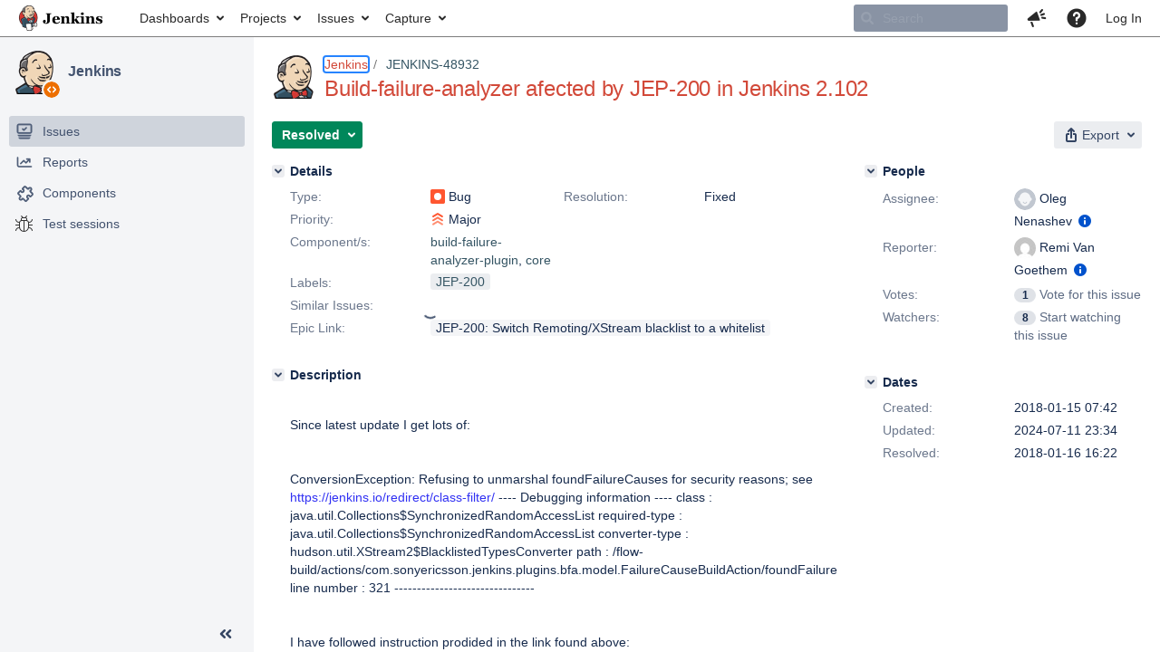

--- FILE ---
content_type: text/html;charset=UTF-8
request_url: https://issues.jenkins.io/browse/JENKINS-48932
body_size: 5612
content:


<h2 style="display:none;">[JENKINS-48932] Build-failure-analyzer afected by JEP-200 in Jenkins 2.102</h2>


    













    <div class="tabwrap aui-tabs horizontal-tabs aui-tabs-disabled">
        <script>resourcePhaseCheckpoint.interaction.then(() => require('wrm/require')('wrc!commentPins'));</script><script>resourcePhaseCheckpoint.interaction.then(() => require('wrm/require')('wrc!commentPinsDiscovery'));</script>

        <ul id="issue-tabs" class="tabs-menu">
                                
            <li class="menu-item "
                id="all-tabpanel"
                data-id="all-tabpanel"
                data-key="com.atlassian.jira.plugin.system.issuetabpanels:all-tabpanel"
                data-label="All"
                data-href="/browse/JENKINS-48932?page=com.atlassian.jira.plugin.system.issuetabpanels:all-tabpanel"
            >
                                    <a id="all-tabpanel" href="/browse/JENKINS-48932?page=com.atlassian.jira.plugin.system.issuetabpanels:all-tabpanel" class="ajax-activity-content">All</a>
                            </li>
                                
            <li class="menu-item  active-tab active "
                id="comment-tabpanel"
                data-id="comment-tabpanel"
                data-key="com.atlassian.jira.plugin.system.issuetabpanels:comment-tabpanel"
                data-label="Comments"
                data-href="/browse/JENKINS-48932?page=com.atlassian.jira.plugin.system.issuetabpanels:comment-tabpanel"
            >
                                    <a tabindex="0">Comments</a>
                            </li>
                                
            <li class="menu-item "
                id="changehistory-tabpanel"
                data-id="changehistory-tabpanel"
                data-key="com.atlassian.jira.plugin.system.issuetabpanels:changehistory-tabpanel"
                data-label="History"
                data-href="/browse/JENKINS-48932?page=com.atlassian.jira.plugin.system.issuetabpanels:changehistory-tabpanel"
            >
                                    <a id="changehistory-tabpanel" href="/browse/JENKINS-48932?page=com.atlassian.jira.plugin.system.issuetabpanels:changehistory-tabpanel" class="ajax-activity-content">History</a>
                            </li>
                                
            <li class="menu-item "
                id="activity-stream-issue-tab"
                data-id="activity-stream-issue-tab"
                data-key="com.atlassian.streams.streams-jira-plugin:activity-stream-issue-tab"
                data-label="Activity"
                data-href="/browse/JENKINS-48932?page=com.atlassian.streams.streams-jira-plugin:activity-stream-issue-tab"
            >
                                    <a id="activity-stream-issue-tab" href="/browse/JENKINS-48932?page=com.atlassian.streams.streams-jira-plugin:activity-stream-issue-tab" class="ajax-activity-content">Activity</a>
                            </li>
                </ul>

                    <div class="sortwrap">
                                    <button id="sort-button" class="issue-activity-sort-link aui-button aui-button-compact aui-button-subtle ajax-activity-content" data-tab-sort data-ajax="/browse/JENKINS-48932?actionOrder=desc" data-order="desc" title="Reverse sort direction">
                        <span class="activity-tab-sort-label">Oldest first</span>
                        <span class="aui-icon activity-tab-sort-up"></span>
                    </button>
                            </div>
                        <div class="tabs-pane active-pane"></div>
    </div>
    <div class="issuePanelWrapper">
        <div class="issuePanelProgress"></div>
        <div class="issuePanelContainer" id="issue_actions_container">
            <div class="issuePanelHeaderContainer" id="issue_actions_header_container">
                




            </div>
                                                <div class="message-container">
    <button class="collapsed-actions collapsed-comment-tabpanel show-more-comment-tabpanel show-more-tab-items aui-button" data-fetch-mode="older" data-url="/browse/JENKINS-48932?page=com.atlassian.jira.plugin.system.issuetabpanels:comment-tabpanel&fetchMode=OLDER&actionOrder=asc&fromDate=2018-01-15T18%3A59%3A10.000%2B0000" data-url-all="/browse/JENKINS-48932?page=com.atlassian.jira.plugin.system.issuetabpanels:comment-tabpanel&fetchMode=OLDER&showAll=true&actionOrder=asc&fromDate=2018-01-15T18%3A59%3A10.000%2B0000" data-load-all-message="select to load all" >Load more older comments</button>
</div>                                     



<div id="comment-325208" class="issue-data-block activity-comment twixi-block  expanded ">
    <div class="twixi-wrap verbose actionContainer">
        <div class="action-head">
            <h3>
                <button class="twixi icon-default aui-icon aui-icon-small aui-iconfont-expanded">
                    Collapse comment:         
    
    
    
    
                            SCM/JIRA link daemon added a comment - 2018-01-15 18:59     
                </button>
            </h3>
            <div class="action-details">        
    
    
    
    
                            



    <a class="user-hover user-avatar" rel="scm_issue_link" id="commentauthor_325208_verbose" href="/secure/ViewProfile.jspa?name=scm_issue_link"><span class="aui-avatar aui-avatar-xsmall"><span class="aui-avatar-inner"><img src="https://issues.jenkins.io/secure/useravatar?size=xsmall&amp;avatarId=10292" loading="lazy" /></span></span> SCM/JIRA link daemon</a>
 added a comment  - <a href='/browse/JENKINS-48932?focusedId=325208&page=com.atlassian.jira.plugin.system.issuetabpanels:comment-tabpanel#comment-325208' class='commentdate_325208_verbose subText comment-created-date-link'><span
                class='date user-tz' title='2018-01-15 18:59'><time class='livestamp'
                                                                     datetime='2018-01-15T18:59:10+0000'>2018-01-15 18:59</time></span></a>       </div>
        </div>
        <div class="action-body flooded"><p>Code changed in jenkins<br/>
User: Oleg Nenashev<br/>
Path:<br/>
 src/main/resources/META-INF/hudson.remoting.ClassFilter<br/>
<a href="http://jenkins-ci.org/commit/build-failure-analyzer-plugin/d3e6f990f1136d2d2d169ac0a44f3d04cf311351" class="external-link" target="_blank" rel="nofollow noopener">http://jenkins-ci.org/commit/build-failure-analyzer-plugin/d3e6f990f1136d2d2d169ac0a44f3d04cf311351</a><br/>
Log:<br/>
  <a href="https://issues.jenkins.io/browse/JENKINS-48932" title="Build-failure-analyzer afected by JEP-200 in Jenkins 2.102" class="issue-link" data-issue-key="JENKINS-48932"><del>JENKINS-48932</del></a> - Whitelist extra java.util.Collection classes being used in BFA</p>

 </div>
        <div class="action-links action-comment-actions">
                                        </div>
    </div>
    <div class="twixi-wrap concise actionContainer">
        <div class="action-head">
            <h3>
                <button class="twixi icon-default aui-icon aui-icon-small aui-iconfont-collapsed">
                    Expand comment:         
    
    
    
    
                            SCM/JIRA link daemon added a comment - 2018-01-15 18:59     
                </button>
            </h3>
            <div class="action-details flooded">
                        
    
    
    
    
                            



    <a class="user-hover user-avatar" rel="scm_issue_link" id="commentauthor_325208_concise" href="/secure/ViewProfile.jspa?name=scm_issue_link"><span class="aui-avatar aui-avatar-xsmall"><span class="aui-avatar-inner"><img src="https://issues.jenkins.io/secure/useravatar?size=xsmall&amp;avatarId=10292" loading="lazy" /></span></span> SCM/JIRA link daemon</a>
 added a comment  - <a href='/browse/JENKINS-48932?focusedId=325208&page=com.atlassian.jira.plugin.system.issuetabpanels:comment-tabpanel#comment-325208' class='commentdate_325208_concise subText comment-created-date-link'><span
                class='date user-tz' title='2018-01-15 18:59'><time class='livestamp'
                                                                     datetime='2018-01-15T18:59:10+0000'>2018-01-15 18:59</time></span></a>                         Code changed in jenkins 
User: Oleg Nenashev 
Path: 
 src/main/resources/META-INF/hudson.remoting.ClassFilter 
 http://jenkins-ci.org/commit/build-failure-analyzer-plugin/d3e6f990f1136d2d2d169ac0a44f3d04cf311351  
Log: 
    JENKINS-48932   - Whitelist extra java.util.Collection classes being used in BFA 

             </div>
        </div>
    </div>
</div>
                                     



<div id="comment-325209" class="issue-data-block activity-comment twixi-block  expanded ">
    <div class="twixi-wrap verbose actionContainer">
        <div class="action-head">
            <h3>
                <button class="twixi icon-default aui-icon aui-icon-small aui-iconfont-expanded">
                    Collapse comment:         
    
    
    
    
                            SCM/JIRA link daemon added a comment - 2018-01-15 18:59     
                </button>
            </h3>
            <div class="action-details">        
    
    
    
    
                            



    <a class="user-hover user-avatar" rel="scm_issue_link" id="commentauthor_325209_verbose" href="/secure/ViewProfile.jspa?name=scm_issue_link"><span class="aui-avatar aui-avatar-xsmall"><span class="aui-avatar-inner"><img src="https://issues.jenkins.io/secure/useravatar?size=xsmall&amp;avatarId=10292" loading="lazy" /></span></span> SCM/JIRA link daemon</a>
 added a comment  - <a href='/browse/JENKINS-48932?focusedId=325209&page=com.atlassian.jira.plugin.system.issuetabpanels:comment-tabpanel#comment-325209' class='commentdate_325209_verbose subText comment-created-date-link'><span
                class='date user-tz' title='2018-01-15 18:59'><time class='livestamp'
                                                                     datetime='2018-01-15T18:59:14+0000'>2018-01-15 18:59</time></span></a>       </div>
        </div>
        <div class="action-body flooded"><p>Code changed in jenkins<br/>
User: Robert Sandell<br/>
Path:<br/>
 src/main/resources/META-INF/hudson.remoting.ClassFilter<br/>
<a href="http://jenkins-ci.org/commit/build-failure-analyzer-plugin/9919eae4af8ae81cf2e51b855627796f69de96eb" class="external-link" target="_blank" rel="nofollow noopener">http://jenkins-ci.org/commit/build-failure-analyzer-plugin/9919eae4af8ae81cf2e51b855627796f69de96eb</a><br/>
Log:<br/>
  Merge pull request #82 from oleg-nenashev/bug/<a href="https://issues.jenkins.io/browse/JENKINS-48932" title="Build-failure-analyzer afected by JEP-200 in Jenkins 2.102" class="issue-link" data-issue-key="JENKINS-48932"><del>JENKINS-48932</del></a></p>

<p><a href="https://issues.jenkins.io/browse/JENKINS-48932" title="Build-failure-analyzer afected by JEP-200 in Jenkins 2.102" class="issue-link" data-issue-key="JENKINS-48932"><del>JENKINS-48932</del></a> - Whitelist extra java.util.Collection classes being used in BFA</p>


<p>Compare: <a href="https://github.com/jenkinsci/build-failure-analyzer-plugin/compare/f18aa03d0151...9919eae4af8a" class="external-link" target="_blank" rel="nofollow noopener">https://github.com/jenkinsci/build-failure-analyzer-plugin/compare/f18aa03d0151...9919eae4af8a</a></p>
 </div>
        <div class="action-links action-comment-actions">
                                        </div>
    </div>
    <div class="twixi-wrap concise actionContainer">
        <div class="action-head">
            <h3>
                <button class="twixi icon-default aui-icon aui-icon-small aui-iconfont-collapsed">
                    Expand comment:         
    
    
    
    
                            SCM/JIRA link daemon added a comment - 2018-01-15 18:59     
                </button>
            </h3>
            <div class="action-details flooded">
                        
    
    
    
    
                            



    <a class="user-hover user-avatar" rel="scm_issue_link" id="commentauthor_325209_concise" href="/secure/ViewProfile.jspa?name=scm_issue_link"><span class="aui-avatar aui-avatar-xsmall"><span class="aui-avatar-inner"><img src="https://issues.jenkins.io/secure/useravatar?size=xsmall&amp;avatarId=10292" loading="lazy" /></span></span> SCM/JIRA link daemon</a>
 added a comment  - <a href='/browse/JENKINS-48932?focusedId=325209&page=com.atlassian.jira.plugin.system.issuetabpanels:comment-tabpanel#comment-325209' class='commentdate_325209_concise subText comment-created-date-link'><span
                class='date user-tz' title='2018-01-15 18:59'><time class='livestamp'
                                                                     datetime='2018-01-15T18:59:14+0000'>2018-01-15 18:59</time></span></a>                         Code changed in jenkins 
User: Robert Sandell 
Path: 
 src/main/resources/META-INF/hudson.remoting.ClassFilter 
 http://jenkins-ci.org/commit/build-failure-analyzer-plugin/9919eae4af8ae81cf2e51b855627796f69de96eb  
Log: 
  Merge pull request #82 from oleg-nenashev/bug/  JENKINS-48932   

   JENKINS-48932   - Whitelist extra java.util.Collection classes being used in BFA 


 Compare:  https://github.com/jenkinsci/build-failure-analyzer-plugin/compare/f18aa03d0151...9919eae4af8a  
             </div>
        </div>
    </div>
</div>
                                     



<div id="comment-325272" class="issue-data-block activity-comment twixi-block  expanded ">
    <div class="twixi-wrap verbose actionContainer">
        <div class="action-head">
            <h3>
                <button class="twixi icon-default aui-icon aui-icon-small aui-iconfont-expanded">
                    Collapse comment:         
    
    
                                            
    
    
                            Oleg Nenashev added a comment - 2018-01-16 12:05, Edited by Oleg Nenashev - 2018-01-16 12:06     
                </button>
            </h3>
            <div class="action-details">        
    
    
                                            
    
    
                            



    <a class="user-hover user-avatar" rel="oleg_nenashev" id="commentauthor_325272_verbose" href="/secure/ViewProfile.jspa?name=oleg_nenashev"><span class="aui-avatar aui-avatar-xsmall"><span class="aui-avatar-inner"><img src="https://issues.jenkins.io/secure/useravatar?size=xsmall&amp;avatarId=10292" loading="lazy" /></span></span> Oleg Nenashev</a>
 added a comment  - <a href='/browse/JENKINS-48932?focusedId=325272&page=com.atlassian.jira.plugin.system.issuetabpanels:comment-tabpanel#comment-325272' class='commentdate_325272_verbose subText comment-created-date-link'><span
                class='date user-tz' title='2018-01-16 12:05'><time class='livestamp'
                                                                     datetime='2018-01-16T12:05:44+0000'>2018-01-16 12:05</time></span></a>   - <span class="subText update-info" title="Oleg Nenashev - 2018-01-16 12:06">edited</span>      </div>
        </div>
        <div class="action-body flooded"><p>According to the yesterday's status, <a href="https://issues.jenkins.io/secure/ViewProfile.jspa?name=rsandell" class="user-hover" rel="rsandell">rsandell</a> is investigating the failing test in my PR. The hotfix is integrated into the master branch, so it needs a release in general<br/>
Updating/Installing Gerrit Trigger  2.27.2  should be a workaround for now</p> </div>
        <div class="action-links action-comment-actions">
                                        </div>
    </div>
    <div class="twixi-wrap concise actionContainer">
        <div class="action-head">
            <h3>
                <button class="twixi icon-default aui-icon aui-icon-small aui-iconfont-collapsed">
                    Expand comment:         
    
    
                                            
    
    
                            Oleg Nenashev added a comment - 2018-01-16 12:05, Edited by Oleg Nenashev - 2018-01-16 12:06     
                </button>
            </h3>
            <div class="action-details flooded">
                        
    
    
                                            
    
    
                            



    <a class="user-hover user-avatar" rel="oleg_nenashev" id="commentauthor_325272_concise" href="/secure/ViewProfile.jspa?name=oleg_nenashev"><span class="aui-avatar aui-avatar-xsmall"><span class="aui-avatar-inner"><img src="https://issues.jenkins.io/secure/useravatar?size=xsmall&amp;avatarId=10292" loading="lazy" /></span></span> Oleg Nenashev</a>
 added a comment  - <a href='/browse/JENKINS-48932?focusedId=325272&page=com.atlassian.jira.plugin.system.issuetabpanels:comment-tabpanel#comment-325272' class='commentdate_325272_concise subText comment-created-date-link'><span
                class='date user-tz' title='2018-01-16 12:05'><time class='livestamp'
                                                                     datetime='2018-01-16T12:05:44+0000'>2018-01-16 12:05</time></span></a>   - <span class="subText update-info" title="Oleg Nenashev - 2018-01-16 12:06">edited</span>                        According to the yesterday's status,  rsandell  is investigating the failing test in my PR. The hotfix is integrated into the master branch, so it needs a release in general 
Updating/Installing Gerrit Trigger  2.27.2  should be a workaround for now              </div>
        </div>
    </div>
</div>
                                     



<div id="comment-325331" class="issue-data-block activity-comment twixi-block  expanded ">
    <div class="twixi-wrap verbose actionContainer">
        <div class="action-head">
            <h3>
                <button class="twixi icon-default aui-icon aui-icon-small aui-iconfont-expanded">
                    Collapse comment:         
    
    
    
    
                            Oleg Nenashev added a comment - 2018-01-16 15:35     
                </button>
            </h3>
            <div class="action-details">        
    
    
    
    
                            



    <a class="user-hover user-avatar" rel="oleg_nenashev" id="commentauthor_325331_verbose" href="/secure/ViewProfile.jspa?name=oleg_nenashev"><span class="aui-avatar aui-avatar-xsmall"><span class="aui-avatar-inner"><img src="https://issues.jenkins.io/secure/useravatar?size=xsmall&amp;avatarId=10292" loading="lazy" /></span></span> Oleg Nenashev</a>
 added a comment  - <a href='/browse/JENKINS-48932?focusedId=325331&page=com.atlassian.jira.plugin.system.issuetabpanels:comment-tabpanel#comment-325331' class='commentdate_325331_verbose subText comment-created-date-link'><span
                class='date user-tz' title='2018-01-16 15:35'><time class='livestamp'
                                                                     datetime='2018-01-16T15:35:10+0000'>2018-01-16 15:35</time></span></a>       </div>
        </div>
        <div class="action-body flooded"><p>The hotfix fix is being released now: <a href="https://github.com/jenkinsci/build-failure-analyzer-plugin/releases/tag/build-failure-analyzer-1.19.2" class="external-link" target="_blank" rel="nofollow noopener">https://github.com/jenkinsci/build-failure-analyzer-plugin/releases/tag/build-failure-analyzer-1.19.2</a> . It will take a while to propagate it to update centers.</p>
 </div>
        <div class="action-links action-comment-actions">
                                        </div>
    </div>
    <div class="twixi-wrap concise actionContainer">
        <div class="action-head">
            <h3>
                <button class="twixi icon-default aui-icon aui-icon-small aui-iconfont-collapsed">
                    Expand comment:         
    
    
    
    
                            Oleg Nenashev added a comment - 2018-01-16 15:35     
                </button>
            </h3>
            <div class="action-details flooded">
                        
    
    
    
    
                            



    <a class="user-hover user-avatar" rel="oleg_nenashev" id="commentauthor_325331_concise" href="/secure/ViewProfile.jspa?name=oleg_nenashev"><span class="aui-avatar aui-avatar-xsmall"><span class="aui-avatar-inner"><img src="https://issues.jenkins.io/secure/useravatar?size=xsmall&amp;avatarId=10292" loading="lazy" /></span></span> Oleg Nenashev</a>
 added a comment  - <a href='/browse/JENKINS-48932?focusedId=325331&page=com.atlassian.jira.plugin.system.issuetabpanels:comment-tabpanel#comment-325331' class='commentdate_325331_concise subText comment-created-date-link'><span
                class='date user-tz' title='2018-01-16 15:35'><time class='livestamp'
                                                                     datetime='2018-01-16T15:35:10+0000'>2018-01-16 15:35</time></span></a>                         The hotfix fix is being released now:  https://github.com/jenkinsci/build-failure-analyzer-plugin/releases/tag/build-failure-analyzer-1.19.2  . It will take a while to propagate it to update centers. 
             </div>
        </div>
    </div>
</div>
                                     



<div id="comment-325346" class="issue-data-block activity-comment twixi-block  expanded ">
    <div class="twixi-wrap verbose actionContainer">
        <div class="action-head">
            <h3>
                <button class="twixi icon-default aui-icon aui-icon-small aui-iconfont-expanded">
                    Collapse comment:         
    
    
    
    
                            Oleg Nenashev added a comment - 2018-01-16 16:22     
                </button>
            </h3>
            <div class="action-details">        
    
    
    
    
                            



    <a class="user-hover user-avatar" rel="oleg_nenashev" id="commentauthor_325346_verbose" href="/secure/ViewProfile.jspa?name=oleg_nenashev"><span class="aui-avatar aui-avatar-xsmall"><span class="aui-avatar-inner"><img src="https://issues.jenkins.io/secure/useravatar?size=xsmall&amp;avatarId=10292" loading="lazy" /></span></span> Oleg Nenashev</a>
 added a comment  - <a href='/browse/JENKINS-48932?focusedId=325346&page=com.atlassian.jira.plugin.system.issuetabpanels:comment-tabpanel#comment-325346' class='commentdate_325346_verbose subText comment-created-date-link'><span
                class='date user-tz' title='2018-01-16 16:22'><time class='livestamp'
                                                                     datetime='2018-01-16T16:22:06+0000'>2018-01-16 16:22</time></span></a>       </div>
        </div>
        <div class="action-body flooded"><p>If anybody wants to get versions before the UC is synced, HPI is here: <a href="https://repo.jenkins-ci.org/webapp/#/artifacts/browse/tree/General/releases/com/sonyericsson/jenkins/plugins/bfa/build-failure-analyzer/1.19.2" class="external-link" target="_blank" rel="nofollow noopener">https://repo.jenkins-ci.org/webapp/#/artifacts/browse/tree/General/releases/com/sonyericsson/jenkins/plugins/bfa/build-failure-analyzer/1.19.2</a></p> </div>
        <div class="action-links action-comment-actions">
                                        </div>
    </div>
    <div class="twixi-wrap concise actionContainer">
        <div class="action-head">
            <h3>
                <button class="twixi icon-default aui-icon aui-icon-small aui-iconfont-collapsed">
                    Expand comment:         
    
    
    
    
                            Oleg Nenashev added a comment - 2018-01-16 16:22     
                </button>
            </h3>
            <div class="action-details flooded">
                        
    
    
    
    
                            



    <a class="user-hover user-avatar" rel="oleg_nenashev" id="commentauthor_325346_concise" href="/secure/ViewProfile.jspa?name=oleg_nenashev"><span class="aui-avatar aui-avatar-xsmall"><span class="aui-avatar-inner"><img src="https://issues.jenkins.io/secure/useravatar?size=xsmall&amp;avatarId=10292" loading="lazy" /></span></span> Oleg Nenashev</a>
 added a comment  - <a href='/browse/JENKINS-48932?focusedId=325346&page=com.atlassian.jira.plugin.system.issuetabpanels:comment-tabpanel#comment-325346' class='commentdate_325346_concise subText comment-created-date-link'><span
                class='date user-tz' title='2018-01-16 16:22'><time class='livestamp'
                                                                     datetime='2018-01-16T16:22:06+0000'>2018-01-16 16:22</time></span></a>                         If anybody wants to get versions before the UC is synced, HPI is here:  https://repo.jenkins-ci.org/webapp/#/artifacts/browse/tree/General/releases/com/sonyericsson/jenkins/plugins/bfa/build-failure-analyzer/1.19.2               </div>
        </div>
    </div>
</div>
                                     



<div id="comment-325401" class="issue-data-block activity-comment twixi-block  expanded ">
    <div class="twixi-wrap verbose actionContainer">
        <div class="action-head">
            <h3>
                <button class="twixi icon-default aui-icon aui-icon-small aui-iconfont-expanded">
                    Collapse comment:         
    
    
    
    
                            Jesse Glick added a comment - 2018-01-16 23:04     
                </button>
            </h3>
            <div class="action-details">        
    
    
    
    
                            



    <a class="user-hover user-avatar" rel="jglick" id="commentauthor_325401_verbose" href="/secure/ViewProfile.jspa?name=jglick"><span class="aui-avatar aui-avatar-xsmall"><span class="aui-avatar-inner"><img src="https://issues.jenkins.io/secure/useravatar?size=xsmall&amp;avatarId=10292" loading="lazy" /></span></span> Jesse Glick</a>
 added a comment  - <a href='/browse/JENKINS-48932?focusedId=325401&page=com.atlassian.jira.plugin.system.issuetabpanels:comment-tabpanel#comment-325401' class='commentdate_325401_verbose subText comment-created-date-link'><span
                class='date user-tz' title='2018-01-16 23:04'><time class='livestamp'
                                                                     datetime='2018-01-16T23:04:24+0000'>2018-01-16 23:04</time></span></a>       </div>
        </div>
        <div class="action-body flooded"><blockquote><p>Fixing tests is going to be FUN</p></blockquote>
<p>I have a core PR which probably fixes your issue.</p> </div>
        <div class="action-links action-comment-actions">
                                        </div>
    </div>
    <div class="twixi-wrap concise actionContainer">
        <div class="action-head">
            <h3>
                <button class="twixi icon-default aui-icon aui-icon-small aui-iconfont-collapsed">
                    Expand comment:         
    
    
    
    
                            Jesse Glick added a comment - 2018-01-16 23:04     
                </button>
            </h3>
            <div class="action-details flooded">
                        
    
    
    
    
                            



    <a class="user-hover user-avatar" rel="jglick" id="commentauthor_325401_concise" href="/secure/ViewProfile.jspa?name=jglick"><span class="aui-avatar aui-avatar-xsmall"><span class="aui-avatar-inner"><img src="https://issues.jenkins.io/secure/useravatar?size=xsmall&amp;avatarId=10292" loading="lazy" /></span></span> Jesse Glick</a>
 added a comment  - <a href='/browse/JENKINS-48932?focusedId=325401&page=com.atlassian.jira.plugin.system.issuetabpanels:comment-tabpanel#comment-325401' class='commentdate_325401_concise subText comment-created-date-link'><span
                class='date user-tz' title='2018-01-16 23:04'><time class='livestamp'
                                                                     datetime='2018-01-16T23:04:24+0000'>2018-01-16 23:04</time></span></a>                          Fixing tests is going to be FUN  
 I have a core PR which probably fixes your issue.              </div>
        </div>
    </div>
</div>
                                     



<div id="comment-325525" class="issue-data-block activity-comment twixi-block  expanded ">
    <div class="twixi-wrap verbose actionContainer">
        <div class="action-head">
            <h3>
                <button class="twixi icon-default aui-icon aui-icon-small aui-iconfont-expanded">
                    Collapse comment:         
    
    
    
    
                            SCM/JIRA link daemon added a comment - 2018-01-17 16:45     
                </button>
            </h3>
            <div class="action-details">        
    
    
    
    
                            



    <a class="user-hover user-avatar" rel="scm_issue_link" id="commentauthor_325525_verbose" href="/secure/ViewProfile.jspa?name=scm_issue_link"><span class="aui-avatar aui-avatar-xsmall"><span class="aui-avatar-inner"><img src="https://issues.jenkins.io/secure/useravatar?size=xsmall&amp;avatarId=10292" loading="lazy" /></span></span> SCM/JIRA link daemon</a>
 added a comment  - <a href='/browse/JENKINS-48932?focusedId=325525&page=com.atlassian.jira.plugin.system.issuetabpanels:comment-tabpanel#comment-325525' class='commentdate_325525_verbose subText comment-created-date-link'><span
                class='date user-tz' title='2018-01-17 16:45'><time class='livestamp'
                                                                     datetime='2018-01-17T16:45:23+0000'>2018-01-17 16:45</time></span></a>       </div>
        </div>
        <div class="action-body flooded"><p>Code changed in jenkins<br/>
User: Oleg Nenashev<br/>
Path:<br/>
 src/main/resources/META-INF/hudson.remoting.ClassFilter<br/>
<a href="http://jenkins-ci.org/commit/build-failure-analyzer-plugin/e84f1578d3d831cea3a30f8f2adacf83fe77c009" class="external-link" target="_blank" rel="nofollow noopener">http://jenkins-ci.org/commit/build-failure-analyzer-plugin/e84f1578d3d831cea3a30f8f2adacf83fe77c009</a><br/>
Log:<br/>
  <a href="https://issues.jenkins.io/browse/JENKINS-48932" title="Build-failure-analyzer afected by JEP-200 in Jenkins 2.102" class="issue-link" data-issue-key="JENKINS-48932"><del>JENKINS-48932</del></a> - Whitelist extra java.util.Collection classes being used in BFA</p>

 </div>
        <div class="action-links action-comment-actions">
                                        </div>
    </div>
    <div class="twixi-wrap concise actionContainer">
        <div class="action-head">
            <h3>
                <button class="twixi icon-default aui-icon aui-icon-small aui-iconfont-collapsed">
                    Expand comment:         
    
    
    
    
                            SCM/JIRA link daemon added a comment - 2018-01-17 16:45     
                </button>
            </h3>
            <div class="action-details flooded">
                        
    
    
    
    
                            



    <a class="user-hover user-avatar" rel="scm_issue_link" id="commentauthor_325525_concise" href="/secure/ViewProfile.jspa?name=scm_issue_link"><span class="aui-avatar aui-avatar-xsmall"><span class="aui-avatar-inner"><img src="https://issues.jenkins.io/secure/useravatar?size=xsmall&amp;avatarId=10292" loading="lazy" /></span></span> SCM/JIRA link daemon</a>
 added a comment  - <a href='/browse/JENKINS-48932?focusedId=325525&page=com.atlassian.jira.plugin.system.issuetabpanels:comment-tabpanel#comment-325525' class='commentdate_325525_concise subText comment-created-date-link'><span
                class='date user-tz' title='2018-01-17 16:45'><time class='livestamp'
                                                                     datetime='2018-01-17T16:45:23+0000'>2018-01-17 16:45</time></span></a>                         Code changed in jenkins 
User: Oleg Nenashev 
Path: 
 src/main/resources/META-INF/hudson.remoting.ClassFilter 
 http://jenkins-ci.org/commit/build-failure-analyzer-plugin/e84f1578d3d831cea3a30f8f2adacf83fe77c009  
Log: 
    JENKINS-48932   - Whitelist extra java.util.Collection classes being used in BFA 

             </div>
        </div>
    </div>
</div>
                                     



<div id="comment-325526" class="issue-data-block activity-comment twixi-block  expanded ">
    <div class="twixi-wrap verbose actionContainer">
        <div class="action-head">
            <h3>
                <button class="twixi icon-default aui-icon aui-icon-small aui-iconfont-expanded">
                    Collapse comment:         
    
    
    
    
                            SCM/JIRA link daemon added a comment - 2018-01-17 16:45     
                </button>
            </h3>
            <div class="action-details">        
    
    
    
    
                            



    <a class="user-hover user-avatar" rel="scm_issue_link" id="commentauthor_325526_verbose" href="/secure/ViewProfile.jspa?name=scm_issue_link"><span class="aui-avatar aui-avatar-xsmall"><span class="aui-avatar-inner"><img src="https://issues.jenkins.io/secure/useravatar?size=xsmall&amp;avatarId=10292" loading="lazy" /></span></span> SCM/JIRA link daemon</a>
 added a comment  - <a href='/browse/JENKINS-48932?focusedId=325526&page=com.atlassian.jira.plugin.system.issuetabpanels:comment-tabpanel#comment-325526' class='commentdate_325526_verbose subText comment-created-date-link'><span
                class='date user-tz' title='2018-01-17 16:45'><time class='livestamp'
                                                                     datetime='2018-01-17T16:45:27+0000'>2018-01-17 16:45</time></span></a>       </div>
        </div>
        <div class="action-body flooded"><p>Code changed in jenkins<br/>
User: Oleg Nenashev<br/>
Path:<br/>
 Jenkinsfile<br/>
 pom.xml<br/>
 src/main/resources/META-INF/hudson.remoting.ClassFilter<br/>
<a href="http://jenkins-ci.org/commit/build-failure-analyzer-plugin/4dc368f1546d2d0f09b954546851319cb19e8006" class="external-link" target="_blank" rel="nofollow noopener">http://jenkins-ci.org/commit/build-failure-analyzer-plugin/4dc368f1546d2d0f09b954546851319cb19e8006</a><br/>
Log:<br/>
  <a href="https://issues.jenkins.io/browse/JENKINS-48932" title="Build-failure-analyzer afected by JEP-200 in Jenkins 2.102" class="issue-link" data-issue-key="JENKINS-48932"><del>JENKINS-48932</del></a> - Pick the snapshot release of Gerrit Trigger Plugin</p>

 </div>
        <div class="action-links action-comment-actions">
                                        </div>
    </div>
    <div class="twixi-wrap concise actionContainer">
        <div class="action-head">
            <h3>
                <button class="twixi icon-default aui-icon aui-icon-small aui-iconfont-collapsed">
                    Expand comment:         
    
    
    
    
                            SCM/JIRA link daemon added a comment - 2018-01-17 16:45     
                </button>
            </h3>
            <div class="action-details flooded">
                        
    
    
    
    
                            



    <a class="user-hover user-avatar" rel="scm_issue_link" id="commentauthor_325526_concise" href="/secure/ViewProfile.jspa?name=scm_issue_link"><span class="aui-avatar aui-avatar-xsmall"><span class="aui-avatar-inner"><img src="https://issues.jenkins.io/secure/useravatar?size=xsmall&amp;avatarId=10292" loading="lazy" /></span></span> SCM/JIRA link daemon</a>
 added a comment  - <a href='/browse/JENKINS-48932?focusedId=325526&page=com.atlassian.jira.plugin.system.issuetabpanels:comment-tabpanel#comment-325526' class='commentdate_325526_concise subText comment-created-date-link'><span
                class='date user-tz' title='2018-01-17 16:45'><time class='livestamp'
                                                                     datetime='2018-01-17T16:45:27+0000'>2018-01-17 16:45</time></span></a>                         Code changed in jenkins 
User: Oleg Nenashev 
Path: 
 Jenkinsfile 
 pom.xml 
 src/main/resources/META-INF/hudson.remoting.ClassFilter 
 http://jenkins-ci.org/commit/build-failure-analyzer-plugin/4dc368f1546d2d0f09b954546851319cb19e8006  
Log: 
    JENKINS-48932   - Pick the snapshot release of Gerrit Trigger Plugin 

             </div>
        </div>
    </div>
</div>
                                     



<div id="comment-325527" class="issue-data-block activity-comment twixi-block  expanded ">
    <div class="twixi-wrap verbose actionContainer">
        <div class="action-head">
            <h3>
                <button class="twixi icon-default aui-icon aui-icon-small aui-iconfont-expanded">
                    Collapse comment:         
    
    
    
    
                            SCM/JIRA link daemon added a comment - 2018-01-17 16:45     
                </button>
            </h3>
            <div class="action-details">        
    
    
    
    
                            



    <a class="user-hover user-avatar" rel="scm_issue_link" id="commentauthor_325527_verbose" href="/secure/ViewProfile.jspa?name=scm_issue_link"><span class="aui-avatar aui-avatar-xsmall"><span class="aui-avatar-inner"><img src="https://issues.jenkins.io/secure/useravatar?size=xsmall&amp;avatarId=10292" loading="lazy" /></span></span> SCM/JIRA link daemon</a>
 added a comment  - <a href='/browse/JENKINS-48932?focusedId=325527&page=com.atlassian.jira.plugin.system.issuetabpanels:comment-tabpanel#comment-325527' class='commentdate_325527_verbose subText comment-created-date-link'><span
                class='date user-tz' title='2018-01-17 16:45'><time class='livestamp'
                                                                     datetime='2018-01-17T16:45:30+0000'>2018-01-17 16:45</time></span></a>       </div>
        </div>
        <div class="action-body flooded"><p>Code changed in jenkins<br/>
User: rsandell<br/>
Path:<br/>
 Jenkinsfile<br/>
 pom.xml<br/>
 src/main/java/com/sonyericsson/jenkins/plugins/bfa/BfaGraphAction.java<br/>
 src/main/java/com/sonyericsson/jenkins/plugins/bfa/PluginImpl.java<br/>
 src/main/java/com/sonyericsson/jenkins/plugins/bfa/graphs/GraphCache.java<br/>
 src/main/java/com/sonyericsson/jenkins/plugins/bfa/graphs/GraphType.java<br/>
 src/main/java/com/sonyericsson/jenkins/plugins/bfa/model/FailureCause.java<br/>
 src/main/java/com/sonyericsson/jenkins/plugins/bfa/model/dbf/DownstreamBuildFinder.java<br/>
 src/main/java/com/sonyericsson/jenkins/plugins/bfa/model/dbf/ParameterizedTriggerDBF.java<br/>
 src/main/java/com/sonyericsson/jenkins/plugins/bfa/sod/ScanOnDemandQueue.java<br/>
 src/main/java/com/sonyericsson/jenkins/plugins/bfa/tokens/Renderer.java<br/>
 src/main/resources/com/sonyericsson/jenkins/plugins/bfa/PluginImpl/config.jelly<br/>
 src/main/resources/com/sonyericsson/jenkins/plugins/bfa/db/LocalFileKnowledgeBase/config.jelly<br/>
 src/main/resources/com/sonyericsson/jenkins/plugins/bfa/db/MongoDBKnowledgeBase/config.jelly<br/>
 src/main/resources/com/sonyericsson/jenkins/plugins/bfa/model/FailureCauseColumn/config.jelly<br/>
 src/main/resources/com/sonyericsson/jenkins/plugins/bfa/model/ScannerJobProperty/config.jelly<br/>
 src/main/resources/com/sonyericsson/jenkins/plugins/bfa/model/indication/BuildLogIndication/config.jelly<br/>
 src/main/resources/com/sonyericsson/jenkins/plugins/bfa/model/indication/MultilineBuildLogIndication/config.jelly<br/>
 src/test/java/com/sonyericsson/jenkins/plugins/bfa/BuildFailureScannerHudsonTest.java<br/>
 src/test/java/com/sonyericsson/jenkins/plugins/bfa/CauseManagementHudsonTest.java<br/>
 src/test/java/com/sonyericsson/jenkins/plugins/bfa/CauseManagementPermissionTest.java<br/>
 src/test/java/com/sonyericsson/jenkins/plugins/bfa/DisplayDownstreamTest.java<br/>
 src/test/java/com/sonyericsson/jenkins/plugins/bfa/FailureCauseMatrixAggregatorTest.java<br/>
 src/test/java/com/sonyericsson/jenkins/plugins/bfa/PluginImplHudsonTest.java<br/>
 src/test/java/com/sonyericsson/jenkins/plugins/bfa/TransientCauseManagementHudsonTest.java<br/>
 src/test/java/com/sonyericsson/jenkins/plugins/bfa/model/FailureCauseColumnTest.java<br/>
 src/test/java/com/sonyericsson/jenkins/plugins/bfa/model/indication/BuildLogIndicationTest.java<br/>
 src/test/java/com/sonyericsson/jenkins/plugins/bfa/model/indication/MultilineBuildLogIndicationTest.java<br/>
 src/test/java/com/sonyericsson/jenkins/plugins/bfa/test/utils/JenkinsRuleWithMatrixSupport.java<br/>
<a href="http://jenkins-ci.org/commit/build-failure-analyzer-plugin/ec1aaeb9b5e01ef12f23bc1bfc02defb3b1c7569" class="external-link" target="_blank" rel="nofollow noopener">http://jenkins-ci.org/commit/build-failure-analyzer-plugin/ec1aaeb9b5e01ef12f23bc1bfc02defb3b1c7569</a><br/>
Log:<br/>
  Merge branch '<a href="https://issues.jenkins.io/browse/JENKINS-48932" title="Build-failure-analyzer afected by JEP-200 in Jenkins 2.102" class="issue-link" data-issue-key="JENKINS-48932"><del>JENKINS-48932</del></a>/jep-200' of git://github.com/oleg-nenashev/build-failure-analyzer-plugin into oleg-nenashev-<a href="https://issues.jenkins.io/browse/JENKINS-48932" title="Build-failure-analyzer afected by JEP-200 in Jenkins 2.102" class="issue-link" data-issue-key="JENKINS-48932"><del>JENKINS-48932</del></a>/jep-200</p>

 </div>
        <div class="action-links action-comment-actions">
                                        </div>
    </div>
    <div class="twixi-wrap concise actionContainer">
        <div class="action-head">
            <h3>
                <button class="twixi icon-default aui-icon aui-icon-small aui-iconfont-collapsed">
                    Expand comment:         
    
    
    
    
                            SCM/JIRA link daemon added a comment - 2018-01-17 16:45     
                </button>
            </h3>
            <div class="action-details flooded">
                        
    
    
    
    
                            



    <a class="user-hover user-avatar" rel="scm_issue_link" id="commentauthor_325527_concise" href="/secure/ViewProfile.jspa?name=scm_issue_link"><span class="aui-avatar aui-avatar-xsmall"><span class="aui-avatar-inner"><img src="https://issues.jenkins.io/secure/useravatar?size=xsmall&amp;avatarId=10292" loading="lazy" /></span></span> SCM/JIRA link daemon</a>
 added a comment  - <a href='/browse/JENKINS-48932?focusedId=325527&page=com.atlassian.jira.plugin.system.issuetabpanels:comment-tabpanel#comment-325527' class='commentdate_325527_concise subText comment-created-date-link'><span
                class='date user-tz' title='2018-01-17 16:45'><time class='livestamp'
                                                                     datetime='2018-01-17T16:45:30+0000'>2018-01-17 16:45</time></span></a>                         Code changed in jenkins 
User: rsandell 
Path: 
 Jenkinsfile 
 pom.xml 
 src/main/java/com/sonyericsson/jenkins/plugins/bfa/BfaGraphAction.java 
 src/main/java/com/sonyericsson/jenkins/plugins/bfa/PluginImpl.java 
 src/main/java/com/sonyericsson/jenkins/plugins/bfa/graphs/GraphCache.java 
 src/main/java/com/sonyericsson/jenkins/plugins/bfa/graphs/GraphType.java 
 src/main/java/com/sonyericsson/jenkins/plugins/bfa/model/FailureCause.java 
 src/main/java/com/sonyericsson/jenkins/plugins/bfa/model/dbf/DownstreamBuildFinder.java 
 src/main/java/com/sonyericsson/jenkins/plugins/bfa/model/dbf/ParameterizedTriggerDBF.java 
 src/main/java/com/sonyericsson/jenkins/plugins/bfa/sod/ScanOnDemandQueue.java 
 src/main/java/com/sonyericsson/jenkins/plugins/bfa/tokens/Renderer.java 
 src/main/resources/com/sonyericsson/jenkins/plugins/bfa/PluginImpl/config.jelly 
 src/main/resources/com/sonyericsson/jenkins/plugins/bfa/db/LocalFileKnowledgeBase/config.jelly 
 src/main/resources/com/sonyericsson/jenkins/plugins/bfa/db/MongoDBKnowledgeBase/config.jelly 
 src/main/resources/com/sonyericsson/jenkins/plugins/bfa/model/FailureCauseColumn/config.jelly 
 src/main/resources/com/sonyericsson/jenkins/plugins/bfa/model/ScannerJobProperty/config.jelly 
 src/main/resources/com/sonyericsson/jenkins/plugins/bfa/model/indication/BuildLogIndication/config.jelly 
 src/main/resources/com/sonyericsson/jenkins/plugins/bfa/model/indication/MultilineBuildLogIndication/config.jelly 
 src/test/java/com/sonyericsson/jenkins/plugins/bfa/BuildFailureScannerHudsonTest.java 
 src/test/java/com/sonyericsson/jenkins/plugins/bfa/CauseManagementHudsonTest.java 
 src/test/java/com/sonyericsson/jenkins/plugins/bfa/CauseManagementPermissionTest.java 
 src/test/java/com/sonyericsson/jenkins/plugins/bfa/DisplayDownstreamTest.java 
 src/test/java/com/sonyericsson/jenkins/plugins/bfa/FailureCauseMatrixAggregatorTest.java 
 src/test/java/com/sonyericsson/jenkins/plugins/bfa/PluginImplHudsonTest.java 
 src/test/java/com/sonyericsson/jenkins/plugins/bfa/TransientCauseManagementHudsonTest.java 
 src/test/java/com/sonyericsson/jenkins/plugins/bfa/model/FailureCauseColumnTest.java 
 src/test/java/com/sonyericsson/jenkins/plugins/bfa/model/indication/BuildLogIndicationTest.java 
 src/test/java/com/sonyericsson/jenkins/plugins/bfa/model/indication/MultilineBuildLogIndicationTest.java 
 src/test/java/com/sonyericsson/jenkins/plugins/bfa/test/utils/JenkinsRuleWithMatrixSupport.java 
 http://jenkins-ci.org/commit/build-failure-analyzer-plugin/ec1aaeb9b5e01ef12f23bc1bfc02defb3b1c7569  
Log: 
  Merge branch '  JENKINS-48932  /jep-200' of git://github.com/oleg-nenashev/build-failure-analyzer-plugin into oleg-nenashev-  JENKINS-48932  /jep-200 

             </div>
        </div>
    </div>
</div>
                                     



<div id="comment-325538" class="issue-data-block activity-comment twixi-block  expanded ">
    <div class="twixi-wrap verbose actionContainer">
        <div class="action-head">
            <h3>
                <button class="twixi icon-default aui-icon aui-icon-small aui-iconfont-expanded">
                    Collapse comment:         
    
    
    
    
                            SCM/JIRA link daemon added a comment - 2018-01-17 17:43     
                </button>
            </h3>
            <div class="action-details">        
    
    
    
    
                            



    <a class="user-hover user-avatar" rel="scm_issue_link" id="commentauthor_325538_verbose" href="/secure/ViewProfile.jspa?name=scm_issue_link"><span class="aui-avatar aui-avatar-xsmall"><span class="aui-avatar-inner"><img src="https://issues.jenkins.io/secure/useravatar?size=xsmall&amp;avatarId=10292" loading="lazy" /></span></span> SCM/JIRA link daemon</a>
 added a comment  - <a href='/browse/JENKINS-48932?focusedId=325538&page=com.atlassian.jira.plugin.system.issuetabpanels:comment-tabpanel#comment-325538' class='commentdate_325538_verbose subText comment-created-date-link'><span
                class='date user-tz' title='2018-01-17 17:43'><time class='livestamp'
                                                                     datetime='2018-01-17T17:43:47+0000'>2018-01-17 17:43</time></span></a>       </div>
        </div>
        <div class="action-body flooded"><p>Code changed in jenkins<br/>
User: Robert Sandell<br/>
Path:<br/>
 Jenkinsfile<br/>
 pom.xml<br/>
 src/main/java/com/sonyericsson/jenkins/plugins/bfa/BfaGraphAction.java<br/>
 src/main/java/com/sonyericsson/jenkins/plugins/bfa/PluginImpl.java<br/>
 src/main/java/com/sonyericsson/jenkins/plugins/bfa/graphs/GraphCache.java<br/>
 src/main/java/com/sonyericsson/jenkins/plugins/bfa/graphs/GraphType.java<br/>
 src/main/java/com/sonyericsson/jenkins/plugins/bfa/model/FailureCause.java<br/>
 src/main/java/com/sonyericsson/jenkins/plugins/bfa/model/FailureReader.java<br/>
 src/main/java/com/sonyericsson/jenkins/plugins/bfa/model/dbf/DownstreamBuildFinder.java<br/>
 src/main/java/com/sonyericsson/jenkins/plugins/bfa/model/dbf/ParameterizedTriggerDBF.java<br/>
 src/main/java/com/sonyericsson/jenkins/plugins/bfa/model/indication/BuildLogIndication.java<br/>
 src/main/java/com/sonyericsson/jenkins/plugins/bfa/sod/ScanOnDemandBaseAction.java<br/>
 src/main/java/com/sonyericsson/jenkins/plugins/bfa/sod/ScanOnDemandQueue.java<br/>
 src/main/java/com/sonyericsson/jenkins/plugins/bfa/statistics/StatisticsLogger.java<br/>
 src/main/java/com/sonyericsson/jenkins/plugins/bfa/tokens/Renderer.java<br/>
 src/main/resources/com/sonyericsson/jenkins/plugins/bfa/PluginImpl/config.jelly<br/>
 src/main/resources/com/sonyericsson/jenkins/plugins/bfa/db/LocalFileKnowledgeBase/config.jelly<br/>
 src/main/resources/com/sonyericsson/jenkins/plugins/bfa/db/MongoDBKnowledgeBase/config.jelly<br/>
 src/main/resources/com/sonyericsson/jenkins/plugins/bfa/model/FailureCauseColumn/config.jelly<br/>
 src/main/resources/com/sonyericsson/jenkins/plugins/bfa/model/ScannerJobProperty/config.jelly<br/>
 src/main/resources/com/sonyericsson/jenkins/plugins/bfa/model/indication/BuildLogIndication/config.jelly<br/>
 src/main/resources/com/sonyericsson/jenkins/plugins/bfa/model/indication/MultilineBuildLogIndication/config.jelly<br/>
 src/test/java/com/sonyericsson/jenkins/plugins/bfa/BackwardsCompatibilityTest.java<br/>
 src/test/java/com/sonyericsson/jenkins/plugins/bfa/BuildFailureScannerHudsonTest.java<br/>
 src/test/java/com/sonyericsson/jenkins/plugins/bfa/CauseManagementHudsonTest.java<br/>
 src/test/java/com/sonyericsson/jenkins/plugins/bfa/CauseManagementPermissionTest.java<br/>
 src/test/java/com/sonyericsson/jenkins/plugins/bfa/DisplayDownstreamTest.java<br/>
 src/test/java/com/sonyericsson/jenkins/plugins/bfa/FailureCauseMatrixAggregatorTest.java<br/>
 src/test/java/com/sonyericsson/jenkins/plugins/bfa/PluginImplHudsonTest.java<br/>
 src/test/java/com/sonyericsson/jenkins/plugins/bfa/TransientCauseManagementHudsonTest.java<br/>
 src/test/java/com/sonyericsson/jenkins/plugins/bfa/model/FailureCauseColumnTest.java<br/>
 src/test/java/com/sonyericsson/jenkins/plugins/bfa/model/FailureReaderTest.java<br/>
 src/test/java/com/sonyericsson/jenkins/plugins/bfa/model/indication/BuildLogIndicationTest.java<br/>
 src/test/java/com/sonyericsson/jenkins/plugins/bfa/model/indication/MultilineBuildLogIndicationTest.java<br/>
 src/test/java/com/sonyericsson/jenkins/plugins/bfa/test/utils/JenkinsRuleWithMatrixSupport.java<br/>
<a href="http://jenkins-ci.org/commit/build-failure-analyzer-plugin/986fd056da27d636d744877327cad1315bf80638" class="external-link" target="_blank" rel="nofollow noopener">http://jenkins-ci.org/commit/build-failure-analyzer-plugin/986fd056da27d636d744877327cad1315bf80638</a><br/>
Log:<br/>
  Merge pull request #83 from jenkinsci/oleg-nenashev-<a href="https://issues.jenkins.io/browse/JENKINS-48932" title="Build-failure-analyzer afected by JEP-200 in Jenkins 2.102" class="issue-link" data-issue-key="JENKINS-48932"><del>JENKINS-48932</del></a>/jep-200</p>

<p><a href="https://issues.jenkins.io/browse/JENKINS-48932" title="Build-failure-analyzer afected by JEP-200 in Jenkins 2.102" class="issue-link" data-issue-key="JENKINS-48932"><del>JENKINS-48932</del></a> - Update plugin to make it runable with PCT</p>


<p>Compare: <a href="https://github.com/jenkinsci/build-failure-analyzer-plugin/compare/6972d3be990d...986fd056da27" class="external-link" target="_blank" rel="nofollow noopener">https://github.com/jenkinsci/build-failure-analyzer-plugin/compare/6972d3be990d...986fd056da27</a></p>
 </div>
        <div class="action-links action-comment-actions">
                                        </div>
    </div>
    <div class="twixi-wrap concise actionContainer">
        <div class="action-head">
            <h3>
                <button class="twixi icon-default aui-icon aui-icon-small aui-iconfont-collapsed">
                    Expand comment:         
    
    
    
    
                            SCM/JIRA link daemon added a comment - 2018-01-17 17:43     
                </button>
            </h3>
            <div class="action-details flooded">
                        
    
    
    
    
                            



    <a class="user-hover user-avatar" rel="scm_issue_link" id="commentauthor_325538_concise" href="/secure/ViewProfile.jspa?name=scm_issue_link"><span class="aui-avatar aui-avatar-xsmall"><span class="aui-avatar-inner"><img src="https://issues.jenkins.io/secure/useravatar?size=xsmall&amp;avatarId=10292" loading="lazy" /></span></span> SCM/JIRA link daemon</a>
 added a comment  - <a href='/browse/JENKINS-48932?focusedId=325538&page=com.atlassian.jira.plugin.system.issuetabpanels:comment-tabpanel#comment-325538' class='commentdate_325538_concise subText comment-created-date-link'><span
                class='date user-tz' title='2018-01-17 17:43'><time class='livestamp'
                                                                     datetime='2018-01-17T17:43:47+0000'>2018-01-17 17:43</time></span></a>                         Code changed in jenkins 
User: Robert Sandell 
Path: 
 Jenkinsfile 
 pom.xml 
 src/main/java/com/sonyericsson/jenkins/plugins/bfa/BfaGraphAction.java 
 src/main/java/com/sonyericsson/jenkins/plugins/bfa/PluginImpl.java 
 src/main/java/com/sonyericsson/jenkins/plugins/bfa/graphs/GraphCache.java 
 src/main/java/com/sonyericsson/jenkins/plugins/bfa/graphs/GraphType.java 
 src/main/java/com/sonyericsson/jenkins/plugins/bfa/model/FailureCause.java 
 src/main/java/com/sonyericsson/jenkins/plugins/bfa/model/FailureReader.java 
 src/main/java/com/sonyericsson/jenkins/plugins/bfa/model/dbf/DownstreamBuildFinder.java 
 src/main/java/com/sonyericsson/jenkins/plugins/bfa/model/dbf/ParameterizedTriggerDBF.java 
 src/main/java/com/sonyericsson/jenkins/plugins/bfa/model/indication/BuildLogIndication.java 
 src/main/java/com/sonyericsson/jenkins/plugins/bfa/sod/ScanOnDemandBaseAction.java 
 src/main/java/com/sonyericsson/jenkins/plugins/bfa/sod/ScanOnDemandQueue.java 
 src/main/java/com/sonyericsson/jenkins/plugins/bfa/statistics/StatisticsLogger.java 
 src/main/java/com/sonyericsson/jenkins/plugins/bfa/tokens/Renderer.java 
 src/main/resources/com/sonyericsson/jenkins/plugins/bfa/PluginImpl/config.jelly 
 src/main/resources/com/sonyericsson/jenkins/plugins/bfa/db/LocalFileKnowledgeBase/config.jelly 
 src/main/resources/com/sonyericsson/jenkins/plugins/bfa/db/MongoDBKnowledgeBase/config.jelly 
 src/main/resources/com/sonyericsson/jenkins/plugins/bfa/model/FailureCauseColumn/config.jelly 
 src/main/resources/com/sonyericsson/jenkins/plugins/bfa/model/ScannerJobProperty/config.jelly 
 src/main/resources/com/sonyericsson/jenkins/plugins/bfa/model/indication/BuildLogIndication/config.jelly 
 src/main/resources/com/sonyericsson/jenkins/plugins/bfa/model/indication/MultilineBuildLogIndication/config.jelly 
 src/test/java/com/sonyericsson/jenkins/plugins/bfa/BackwardsCompatibilityTest.java 
 src/test/java/com/sonyericsson/jenkins/plugins/bfa/BuildFailureScannerHudsonTest.java 
 src/test/java/com/sonyericsson/jenkins/plugins/bfa/CauseManagementHudsonTest.java 
 src/test/java/com/sonyericsson/jenkins/plugins/bfa/CauseManagementPermissionTest.java 
 src/test/java/com/sonyericsson/jenkins/plugins/bfa/DisplayDownstreamTest.java 
 src/test/java/com/sonyericsson/jenkins/plugins/bfa/FailureCauseMatrixAggregatorTest.java 
 src/test/java/com/sonyericsson/jenkins/plugins/bfa/PluginImplHudsonTest.java 
 src/test/java/com/sonyericsson/jenkins/plugins/bfa/TransientCauseManagementHudsonTest.java 
 src/test/java/com/sonyericsson/jenkins/plugins/bfa/model/FailureCauseColumnTest.java 
 src/test/java/com/sonyericsson/jenkins/plugins/bfa/model/FailureReaderTest.java 
 src/test/java/com/sonyericsson/jenkins/plugins/bfa/model/indication/BuildLogIndicationTest.java 
 src/test/java/com/sonyericsson/jenkins/plugins/bfa/model/indication/MultilineBuildLogIndicationTest.java 
 src/test/java/com/sonyericsson/jenkins/plugins/bfa/test/utils/JenkinsRuleWithMatrixSupport.java 
 http://jenkins-ci.org/commit/build-failure-analyzer-plugin/986fd056da27d636d744877327cad1315bf80638  
Log: 
  Merge pull request #83 from jenkinsci/oleg-nenashev-  JENKINS-48932  /jep-200 

   JENKINS-48932   - Update plugin to make it runable with PCT 


 Compare:  https://github.com/jenkinsci/build-failure-analyzer-plugin/compare/6972d3be990d...986fd056da27  
             </div>
        </div>
    </div>
</div>
                                     </div>
    </div>
